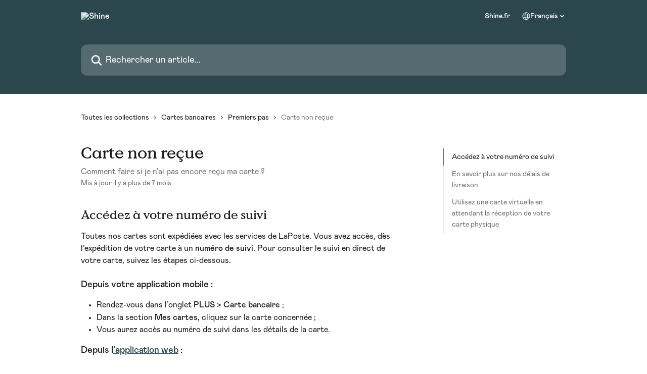

--- FILE ---
content_type: text/html; charset=utf-8
request_url: https://help.shine.fr/fr/articles/1180102-carte-non-recue
body_size: 15506
content:
<!DOCTYPE html><html lang="fr"><head><meta charSet="utf-8" data-next-head=""/><link href="https://help.shine.fr/assets/font/453736" rel="preload" as="font" crossorigin="anonymous" class="jsx-1916699046" data-next-head=""/><link href="https://help.shine.fr/assets/font/453737" rel="preload" as="font" crossorigin="anonymous" class="jsx-2262313325" data-next-head=""/><link href="https://help.shine.fr/assets/font/453739" rel="preload" as="font" crossorigin="anonymous" class="jsx-2290937312" data-next-head=""/><title data-next-head="">Carte non reçue | Shine</title><meta property="og:title" content="Carte non reçue | Shine" data-next-head=""/><meta name="twitter:title" content="Carte non reçue | Shine" data-next-head=""/><meta property="og:description" content="Comment faire si je n&#x27;ai pas encore reçu ma carte ?" data-next-head=""/><meta name="twitter:description" content="Comment faire si je n&#x27;ai pas encore reçu ma carte ?" data-next-head=""/><meta name="description" content="Comment faire si je n&#x27;ai pas encore reçu ma carte ?" data-next-head=""/><meta property="og:type" content="article" data-next-head=""/><meta property="og:image" content="https://downloads.intercomcdn.com/i/o/390004/a1ea41782be5266a3ae812c8/f533fb2868e9ab1b1da2e79e4f873259.png" data-next-head=""/><meta property="twitter:image" content="https://downloads.intercomcdn.com/i/o/390004/a1ea41782be5266a3ae812c8/f533fb2868e9ab1b1da2e79e4f873259.png" data-next-head=""/><meta name="robots" content="all" data-next-head=""/><meta name="viewport" content="width=device-width, initial-scale=1" data-next-head=""/><link href="https://intercom.help/shine-ef89a17c054f/assets/favicon" rel="icon" data-next-head=""/><link rel="canonical" href="https://help.shine.fr/fr/articles/1180102-carte-non-recue" data-next-head=""/><link rel="alternate" href="https://help.shine.fr/fr/articles/1180102-carte-non-recue" hrefLang="fr" data-next-head=""/><link rel="alternate" href="https://help.shine.fr/fr/articles/1180102-carte-non-recue" hrefLang="x-default" data-next-head=""/><link nonce="EMoCmriMghd5Kw82xdTqYsf65/Okh6yr88yrWmDuJBs=" rel="preload" href="https://static.intercomassets.com/_next/static/css/3141721a1e975790.css" as="style"/><link nonce="EMoCmriMghd5Kw82xdTqYsf65/Okh6yr88yrWmDuJBs=" rel="stylesheet" href="https://static.intercomassets.com/_next/static/css/3141721a1e975790.css" data-n-g=""/><noscript data-n-css="EMoCmriMghd5Kw82xdTqYsf65/Okh6yr88yrWmDuJBs="></noscript><script defer="" nonce="EMoCmriMghd5Kw82xdTqYsf65/Okh6yr88yrWmDuJBs=" nomodule="" src="https://static.intercomassets.com/_next/static/chunks/polyfills-42372ed130431b0a.js"></script><script src="https://static.intercomassets.com/_next/static/chunks/webpack-667cd6b3774ffaeb.js" nonce="EMoCmriMghd5Kw82xdTqYsf65/Okh6yr88yrWmDuJBs=" defer=""></script><script src="https://static.intercomassets.com/_next/static/chunks/framework-1f1b8d38c1d86c61.js" nonce="EMoCmriMghd5Kw82xdTqYsf65/Okh6yr88yrWmDuJBs=" defer=""></script><script src="https://static.intercomassets.com/_next/static/chunks/main-2c5e5f2c49cfa8a6.js" nonce="EMoCmriMghd5Kw82xdTqYsf65/Okh6yr88yrWmDuJBs=" defer=""></script><script src="https://static.intercomassets.com/_next/static/chunks/pages/_app-e1ef7ba820863143.js" nonce="EMoCmriMghd5Kw82xdTqYsf65/Okh6yr88yrWmDuJBs=" defer=""></script><script src="https://static.intercomassets.com/_next/static/chunks/d0502abb-aa607f45f5026044.js" nonce="EMoCmriMghd5Kw82xdTqYsf65/Okh6yr88yrWmDuJBs=" defer=""></script><script src="https://static.intercomassets.com/_next/static/chunks/6190-ef428f6633b5a03f.js" nonce="EMoCmriMghd5Kw82xdTqYsf65/Okh6yr88yrWmDuJBs=" defer=""></script><script src="https://static.intercomassets.com/_next/static/chunks/5729-6d79ddfe1353a77c.js" nonce="EMoCmriMghd5Kw82xdTqYsf65/Okh6yr88yrWmDuJBs=" defer=""></script><script src="https://static.intercomassets.com/_next/static/chunks/2384-242e4a028ba58b01.js" nonce="EMoCmriMghd5Kw82xdTqYsf65/Okh6yr88yrWmDuJBs=" defer=""></script><script src="https://static.intercomassets.com/_next/static/chunks/4835-9db7cd232aae5617.js" nonce="EMoCmriMghd5Kw82xdTqYsf65/Okh6yr88yrWmDuJBs=" defer=""></script><script src="https://static.intercomassets.com/_next/static/chunks/2735-6fafbb9ff4abfca1.js" nonce="EMoCmriMghd5Kw82xdTqYsf65/Okh6yr88yrWmDuJBs=" defer=""></script><script src="https://static.intercomassets.com/_next/static/chunks/pages/%5BhelpCenterIdentifier%5D/%5Blocale%5D/articles/%5BarticleSlug%5D-0426bb822f2fd459.js" nonce="EMoCmriMghd5Kw82xdTqYsf65/Okh6yr88yrWmDuJBs=" defer=""></script><script src="https://static.intercomassets.com/_next/static/7e1K3eo3oeKlAsbhZbrHM/_buildManifest.js" nonce="EMoCmriMghd5Kw82xdTqYsf65/Okh6yr88yrWmDuJBs=" defer=""></script><script src="https://static.intercomassets.com/_next/static/7e1K3eo3oeKlAsbhZbrHM/_ssgManifest.js" nonce="EMoCmriMghd5Kw82xdTqYsf65/Okh6yr88yrWmDuJBs=" defer=""></script><meta name="sentry-trace" content="54f2653addbc6e73f78540fdff3dd9aa-7904cc15b0a85786-0"/><meta name="baggage" content="sentry-environment=production,sentry-release=389cbaa7c7b88427c31f6ff365d99b3236e2d519,sentry-public_key=187f842308a64dea9f1f64d4b1b9c298,sentry-trace_id=54f2653addbc6e73f78540fdff3dd9aa,sentry-org_id=2129,sentry-sampled=false,sentry-sample_rand=0.10573614559162836,sentry-sample_rate=0"/><style id="__jsx-2361784907">:root{--body-bg: rgb(255, 255, 255);
--body-image: none;
--body-bg-rgb: 255, 255, 255;
--body-border: rgb(230, 230, 230);
--body-primary-color: #1a1a1a;
--body-secondary-color: #737373;
--body-reaction-bg: rgb(242, 242, 242);
--body-reaction-text-color: rgb(64, 64, 64);
--body-toc-active-border: #737373;
--body-toc-inactive-border: #f2f2f2;
--body-toc-inactive-color: #737373;
--body-toc-active-font-weight: 400;
--body-table-border: rgb(204, 204, 204);
--body-color: hsl(0, 0%, 0%);
--footer-bg: rgb(255, 255, 255);
--footer-image: none;
--footer-border: rgb(230, 230, 230);
--footer-color: hsl(211, 10%, 61%);
--header-bg: rgb(43, 70, 77);
--header-image: none;
--header-color: hsl(0, 0%, 100%);
--collection-card-bg: rgb(255, 255, 255);
--collection-card-image: none;
--collection-card-color: hsl(192, 28%, 24%);
--card-bg: rgb(255, 255, 255);
--card-border-color: rgb(230, 230, 230);
--card-border-inner-radius: 9px;
--card-border-radius: 12px;
--card-shadow: 0 1px 2px 0 rgb(0 0 0 / 0.05);
--search-bar-border-radius: 12px;
--search-bar-width: 100%;
--ticket-blue-bg-color: #dce1f9;
--ticket-blue-text-color: #334bfa;
--ticket-green-bg-color: #d7efdc;
--ticket-green-text-color: #0f7134;
--ticket-orange-bg-color: #ffebdb;
--ticket-orange-text-color: #b24d00;
--ticket-red-bg-color: #ffdbdb;
--ticket-red-text-color: #df2020;
--header-height: 245px;
--header-subheader-background-color: #000000;
--header-subheader-font-color: #FFFFFF;
--content-block-bg: rgb(255, 255, 255);
--content-block-image: none;
--content-block-color: hsl(0, 0%, 10%);
--content-block-button-bg: rgb(51, 75, 250);
--content-block-button-image: none;
--content-block-button-color: hsl(0, 0%, 100%);
--content-block-button-radius: 20px;
--primary-color: hsl(192, 28%, 24%);
--primary-color-alpha-10: hsla(192, 28%, 24%, 0.1);
--primary-color-alpha-60: hsla(192, 28%, 24%, 0.6);
--text-on-primary-color: #ffffff}</style><style id="__jsx-1916699046">@font-face{font-family:Value Serif;font-display:fallback;font-weight: 600;
          
          font-style: normal;
          src: url('https://help.shine.fr/assets/font/453736')}</style><style id="__jsx-2783636283">:root{--font-family-primary: Value Serif}</style><style id="__jsx-2262313325">@font-face{font-family:Mabry Pro;font-display:fallback;font-weight: 400;
          
          font-style: normal;
          src: url('https://help.shine.fr/assets/font/453737')}</style><style id="__jsx-2290937312">@font-face{font-family:Mabry Pro;font-display:fallback;font-weight: 700;
          
          font-style: normal;
          src: url('https://help.shine.fr/assets/font/453739')}</style><style id="__jsx-1697923237">:root{--font-family-secondary: Mabry Pro}</style><style id="__jsx-cf6f0ea00fa5c760">.fade-background.jsx-cf6f0ea00fa5c760{background:radial-gradient(333.38%100%at 50%0%,rgba(var(--body-bg-rgb),0)0%,rgba(var(--body-bg-rgb),.00925356)11.67%,rgba(var(--body-bg-rgb),.0337355)21.17%,rgba(var(--body-bg-rgb),.0718242)28.85%,rgba(var(--body-bg-rgb),.121898)35.03%,rgba(var(--body-bg-rgb),.182336)40.05%,rgba(var(--body-bg-rgb),.251516)44.25%,rgba(var(--body-bg-rgb),.327818)47.96%,rgba(var(--body-bg-rgb),.409618)51.51%,rgba(var(--body-bg-rgb),.495297)55.23%,rgba(var(--body-bg-rgb),.583232)59.47%,rgba(var(--body-bg-rgb),.671801)64.55%,rgba(var(--body-bg-rgb),.759385)70.81%,rgba(var(--body-bg-rgb),.84436)78.58%,rgba(var(--body-bg-rgb),.9551)88.2%,rgba(var(--body-bg-rgb),1)100%),var(--header-image),var(--header-bg);background-size:cover;background-position-x:center}</style><style id="__jsx-27f84a20f81f6ce9">.table-of-contents::-webkit-scrollbar{width:8px}.table-of-contents::-webkit-scrollbar-thumb{background-color:#f2f2f2;border-radius:8px}</style><style id="__jsx-a49d9ef8a9865a27">.table_of_contents.jsx-a49d9ef8a9865a27{max-width:260px;min-width:260px}</style><style id="__jsx-62724fba150252e0">.related_articles section a{color:initial}</style><style id="__jsx-4bed0c08ce36899e">.article_body a:not(.intercom-h2b-button){color:var(--primary-color)}article a.intercom-h2b-button{background-color:var(--primary-color);border:0}.zendesk-article table{overflow-x:scroll!important;display:block!important;height:auto!important}.intercom-interblocks-unordered-nested-list ul,.intercom-interblocks-ordered-nested-list ol{margin-top:16px;margin-bottom:16px}.intercom-interblocks-unordered-nested-list ul .intercom-interblocks-unordered-nested-list ul,.intercom-interblocks-unordered-nested-list ul .intercom-interblocks-ordered-nested-list ol,.intercom-interblocks-ordered-nested-list ol .intercom-interblocks-ordered-nested-list ol,.intercom-interblocks-ordered-nested-list ol .intercom-interblocks-unordered-nested-list ul{margin-top:0;margin-bottom:0}.intercom-interblocks-image a:focus{outline-offset:3px}</style></head><body><div id="__next"><div dir="ltr" class="h-full w-full"><a href="#main-content" class="sr-only font-bold text-header-color focus:not-sr-only focus:absolute focus:left-4 focus:top-4 focus:z-50" aria-roledescription="Lien, Appuyez sur Ctrl+Option+Flèche droite pour quitter">Passer au contenu principal</a><main class="header__lite"><header id="header" data-testid="header" class="jsx-cf6f0ea00fa5c760 flex flex-col text-header-color"><div class="jsx-cf6f0ea00fa5c760 relative flex grow flex-col mb-9 bg-header-bg bg-header-image bg-cover bg-center pb-9"><div id="sr-announcement" aria-live="polite" class="jsx-cf6f0ea00fa5c760 sr-only"></div><div class="jsx-cf6f0ea00fa5c760 flex h-full flex-col items-center marker:shrink-0"><section class="relative flex w-full flex-col mb-6 pb-6"><div class="header__meta_wrapper flex justify-center px-5 pt-6 leading-none sm:px-10"><div class="flex items-center w-240" data-testid="subheader-container"><div class="mo__body header__site_name"><div class="header__logo"><a href="/fr/"><img src="https://downloads.intercomcdn.com/i/o/389999/1d8a94e02f21aeaf1a740315/738cfcefd692e625e3678b8e0d907125.png" height="176" alt="Shine"/></a></div></div><div><div class="flex items-center font-semibold"><div class="flex items-center md:hidden" data-testid="small-screen-children"><button class="flex items-center border-none bg-transparent px-1.5" data-testid="hamburger-menu-button" aria-label="Ouvrir le menu"><svg width="24" height="24" viewBox="0 0 16 16" xmlns="http://www.w3.org/2000/svg" class="fill-current"><path d="M1.86861 2C1.38889 2 1 2.3806 1 2.85008C1 3.31957 1.38889 3.70017 1.86861 3.70017H14.1314C14.6111 3.70017 15 3.31957 15 2.85008C15 2.3806 14.6111 2 14.1314 2H1.86861Z"></path><path d="M1 8C1 7.53051 1.38889 7.14992 1.86861 7.14992H14.1314C14.6111 7.14992 15 7.53051 15 8C15 8.46949 14.6111 8.85008 14.1314 8.85008H1.86861C1.38889 8.85008 1 8.46949 1 8Z"></path><path d="M1 13.1499C1 12.6804 1.38889 12.2998 1.86861 12.2998H14.1314C14.6111 12.2998 15 12.6804 15 13.1499C15 13.6194 14.6111 14 14.1314 14H1.86861C1.38889 14 1 13.6194 1 13.1499Z"></path></svg></button><div class="fixed right-0 top-0 z-50 h-full w-full hidden" data-testid="hamburger-menu"><div class="flex h-full w-full justify-end bg-black bg-opacity-30"><div class="flex h-fit w-full flex-col bg-white opacity-100 sm:h-full sm:w-1/2"><button class="text-body-font flex items-center self-end border-none bg-transparent pr-6 pt-6" data-testid="hamburger-menu-close-button" aria-label="Fermer le menu"><svg width="24" height="24" viewBox="0 0 16 16" xmlns="http://www.w3.org/2000/svg"><path d="M3.5097 3.5097C3.84165 3.17776 4.37984 3.17776 4.71178 3.5097L7.99983 6.79775L11.2879 3.5097C11.6198 3.17776 12.158 3.17776 12.49 3.5097C12.8219 3.84165 12.8219 4.37984 12.49 4.71178L9.20191 7.99983L12.49 11.2879C12.8219 11.6198 12.8219 12.158 12.49 12.49C12.158 12.8219 11.6198 12.8219 11.2879 12.49L7.99983 9.20191L4.71178 12.49C4.37984 12.8219 3.84165 12.8219 3.5097 12.49C3.17776 12.158 3.17776 11.6198 3.5097 11.2879L6.79775 7.99983L3.5097 4.71178C3.17776 4.37984 3.17776 3.84165 3.5097 3.5097Z"></path></svg></button><nav class="flex flex-col pl-4 text-black"><a target="_blank" rel="noopener noreferrer" href="https://www.shine.fr/" class="mx-5 mb-5 text-md no-underline hover:opacity-80 md:mx-3 md:my-0 md:text-base" data-testid="header-link-0">Shine.fr</a><div class="relative cursor-pointer has-[:focus]:outline"><select class="peer absolute z-10 block h-6 w-full cursor-pointer opacity-0 md:text-base" aria-label="Changer de langue" id="language-selector"><option value="/fr/articles/1180102-carte-non-recue" class="text-black" selected="">Français</option></select><div class="mb-10 ml-5 flex items-center gap-1 text-md hover:opacity-80 peer-hover:opacity-80 md:m-0 md:ml-3 md:text-base" aria-hidden="true"><svg id="locale-picker-globe" width="16" height="16" viewBox="0 0 16 16" fill="none" xmlns="http://www.w3.org/2000/svg" class="shrink-0" aria-hidden="true"><path d="M8 15C11.866 15 15 11.866 15 8C15 4.13401 11.866 1 8 1C4.13401 1 1 4.13401 1 8C1 11.866 4.13401 15 8 15Z" stroke="currentColor" stroke-linecap="round" stroke-linejoin="round"></path><path d="M8 15C9.39949 15 10.534 11.866 10.534 8C10.534 4.13401 9.39949 1 8 1C6.60051 1 5.466 4.13401 5.466 8C5.466 11.866 6.60051 15 8 15Z" stroke="currentColor" stroke-linecap="round" stroke-linejoin="round"></path><path d="M1.448 5.75989H14.524" stroke="currentColor" stroke-linecap="round" stroke-linejoin="round"></path><path d="M1.448 10.2402H14.524" stroke="currentColor" stroke-linecap="round" stroke-linejoin="round"></path></svg>Français<svg id="locale-picker-arrow" width="16" height="16" viewBox="0 0 16 16" fill="none" xmlns="http://www.w3.org/2000/svg" class="shrink-0" aria-hidden="true"><path d="M5 6.5L8.00093 9.5L11 6.50187" stroke="currentColor" stroke-width="1.5" stroke-linecap="round" stroke-linejoin="round"></path></svg></div></div></nav></div></div></div></div><nav class="hidden items-center md:flex" data-testid="large-screen-children"><a target="_blank" rel="noopener noreferrer" href="https://www.shine.fr/" class="mx-5 mb-5 text-md no-underline hover:opacity-80 md:mx-3 md:my-0 md:text-base" data-testid="header-link-0">Shine.fr</a><div class="relative cursor-pointer has-[:focus]:outline"><select class="peer absolute z-10 block h-6 w-full cursor-pointer opacity-0 md:text-base" aria-label="Changer de langue" id="language-selector"><option value="/fr/articles/1180102-carte-non-recue" class="text-black" selected="">Français</option></select><div class="mb-10 ml-5 flex items-center gap-1 text-md hover:opacity-80 peer-hover:opacity-80 md:m-0 md:ml-3 md:text-base" aria-hidden="true"><svg id="locale-picker-globe" width="16" height="16" viewBox="0 0 16 16" fill="none" xmlns="http://www.w3.org/2000/svg" class="shrink-0" aria-hidden="true"><path d="M8 15C11.866 15 15 11.866 15 8C15 4.13401 11.866 1 8 1C4.13401 1 1 4.13401 1 8C1 11.866 4.13401 15 8 15Z" stroke="currentColor" stroke-linecap="round" stroke-linejoin="round"></path><path d="M8 15C9.39949 15 10.534 11.866 10.534 8C10.534 4.13401 9.39949 1 8 1C6.60051 1 5.466 4.13401 5.466 8C5.466 11.866 6.60051 15 8 15Z" stroke="currentColor" stroke-linecap="round" stroke-linejoin="round"></path><path d="M1.448 5.75989H14.524" stroke="currentColor" stroke-linecap="round" stroke-linejoin="round"></path><path d="M1.448 10.2402H14.524" stroke="currentColor" stroke-linecap="round" stroke-linejoin="round"></path></svg>Français<svg id="locale-picker-arrow" width="16" height="16" viewBox="0 0 16 16" fill="none" xmlns="http://www.w3.org/2000/svg" class="shrink-0" aria-hidden="true"><path d="M5 6.5L8.00093 9.5L11 6.50187" stroke="currentColor" stroke-width="1.5" stroke-linecap="round" stroke-linejoin="round"></path></svg></div></div></nav></div></div></div></div></section><section class="relative mx-5 flex h-full w-full flex-col items-center px-5 sm:px-10"><div class="flex h-full max-w-full flex-col w-240 justify-center" data-testid="main-header-container"><div id="search-bar" class="relative w-full"><form action="/fr/" autoComplete="off"><div class="flex w-full flex-col items-center"><div class="relative flex w-full sm:w-search-bar"><label for="search-input" class="sr-only">Rechercher un article...</label><input id="search-input" type="text" autoComplete="off" class="peer w-full rounded-search-bar border border-black-alpha-8 bg-white-alpha-20 p-4 ps-12 font-secondary text-lg text-header-color shadow-search-bar outline-none transition ease-linear placeholder:text-header-color hover:bg-white-alpha-27 hover:shadow-search-bar-hover focus:border-transparent focus:bg-white focus:text-black-10 focus:shadow-search-bar-focused placeholder:focus:text-black-45" placeholder="Rechercher un article..." name="q" aria-label="Rechercher un article..." value=""/><div class="absolute inset-y-0 start-0 flex items-center fill-header-color peer-focus-visible:fill-black-45 pointer-events-none ps-5"><svg width="22" height="21" viewBox="0 0 22 21" xmlns="http://www.w3.org/2000/svg" class="fill-inherit" aria-hidden="true"><path fill-rule="evenodd" clip-rule="evenodd" d="M3.27485 8.7001C3.27485 5.42781 5.92757 2.7751 9.19985 2.7751C12.4721 2.7751 15.1249 5.42781 15.1249 8.7001C15.1249 11.9724 12.4721 14.6251 9.19985 14.6251C5.92757 14.6251 3.27485 11.9724 3.27485 8.7001ZM9.19985 0.225098C4.51924 0.225098 0.724854 4.01948 0.724854 8.7001C0.724854 13.3807 4.51924 17.1751 9.19985 17.1751C11.0802 17.1751 12.8176 16.5627 14.2234 15.5265L19.0981 20.4013C19.5961 20.8992 20.4033 20.8992 20.9013 20.4013C21.3992 19.9033 21.3992 19.0961 20.9013 18.5981L16.0264 13.7233C17.0625 12.3176 17.6749 10.5804 17.6749 8.7001C17.6749 4.01948 13.8805 0.225098 9.19985 0.225098Z"></path></svg></div></div></div></form></div></div></section></div></div></header><div class="z-1 flex shrink-0 grow basis-auto justify-center px-5 sm:px-10"><section data-testid="main-content" id="main-content" class="max-w-full w-240"><section data-testid="article-section" class="section section__article"><div class="flex-row-reverse justify-between flex"><div class="jsx-a49d9ef8a9865a27 w-61 sticky top-8 ml-7 max-w-61 self-start max-lg:hidden mt-16"><div class="jsx-27f84a20f81f6ce9 table-of-contents max-h-[calc(100vh-96px)] overflow-y-auto rounded-2xl text-body-primary-color hover:text-primary max-lg:border max-lg:border-solid max-lg:border-body-border max-lg:shadow-solid-1"><div data-testid="toc-dropdown" class="jsx-27f84a20f81f6ce9 hidden cursor-pointer justify-between border-b max-lg:flex max-lg:flex-row max-lg:border-x-0 max-lg:border-t-0 max-lg:border-solid max-lg:border-b-body-border"><div class="jsx-27f84a20f81f6ce9 my-2 max-lg:pl-4">Table des matières</div><div class="jsx-27f84a20f81f6ce9 "><svg class="ml-2 mr-4 mt-3 transition-transform" transform="rotate(180)" width="16" height="16" fill="none" xmlns="http://www.w3.org/2000/svg"><path fill-rule="evenodd" clip-rule="evenodd" d="M3.93353 5.93451C4.24595 5.62209 4.75248 5.62209 5.0649 5.93451L7.99922 8.86882L10.9335 5.93451C11.246 5.62209 11.7525 5.62209 12.0649 5.93451C12.3773 6.24693 12.3773 6.75346 12.0649 7.06588L8.5649 10.5659C8.25249 10.8783 7.74595 10.8783 7.43353 10.5659L3.93353 7.06588C3.62111 6.75346 3.62111 6.24693 3.93353 5.93451Z" fill="currentColor"></path></svg></div></div><div data-testid="toc-body" class="jsx-27f84a20f81f6ce9 my-2"><section data-testid="toc-section-0" class="jsx-27f84a20f81f6ce9 flex border-y-0 border-e-0 border-s-2 border-solid py-1.5 max-lg:border-none border-body-toc-active-border px-4"><a id="#h_c6ba8d2eaf" href="#h_c6ba8d2eaf" data-testid="toc-link-0" class="jsx-27f84a20f81f6ce9 w-full no-underline hover:text-body-primary-color max-lg:inline-block max-lg:text-body-primary-color max-lg:hover:text-primary lg:text-base font-toc-active text-body-primary-color"></a></section><section data-testid="toc-section-1" class="jsx-27f84a20f81f6ce9 flex border-y-0 border-e-0 border-s-2 border-solid py-1.5 max-lg:border-none px-4"><a id="#h_0b12ffb3fb" href="#h_0b12ffb3fb" data-testid="toc-link-1" class="jsx-27f84a20f81f6ce9 w-full no-underline hover:text-body-primary-color max-lg:inline-block max-lg:text-body-primary-color max-lg:hover:text-primary lg:text-base text-body-toc-inactive-color"></a></section><section data-testid="toc-section-2" class="jsx-27f84a20f81f6ce9 flex border-y-0 border-e-0 border-s-2 border-solid py-1.5 max-lg:border-none px-4"><a id="#h_85711bf561" href="#h_85711bf561" data-testid="toc-link-2" class="jsx-27f84a20f81f6ce9 w-full no-underline hover:text-body-primary-color max-lg:inline-block max-lg:text-body-primary-color max-lg:hover:text-primary lg:text-base text-body-toc-inactive-color"></a></section></div></div></div><div class="relative z-3 w-full lg:max-w-160 "><div class="flex pb-6 max-md:pb-2 lg:max-w-160"><div tabindex="-1" class="focus:outline-none"><div class="flex flex-wrap items-baseline pb-4 text-base" tabindex="0" role="navigation" aria-label="Fil d&#x27;Ariane"><a href="/fr/" class="pr-2 text-body-primary-color no-underline hover:text-body-secondary-color">Toutes les collections</a><div class="pr-2" aria-hidden="true"><svg width="6" height="10" viewBox="0 0 6 10" class="block h-2 w-2 fill-body-secondary-color rtl:rotate-180" xmlns="http://www.w3.org/2000/svg"><path fill-rule="evenodd" clip-rule="evenodd" d="M0.648862 0.898862C0.316916 1.23081 0.316916 1.769 0.648862 2.10094L3.54782 4.9999L0.648862 7.89886C0.316916 8.23081 0.316917 8.769 0.648862 9.10094C0.980808 9.43289 1.519 9.43289 1.85094 9.10094L5.35094 5.60094C5.68289 5.269 5.68289 4.73081 5.35094 4.39886L1.85094 0.898862C1.519 0.566916 0.980807 0.566916 0.648862 0.898862Z"></path></svg></div><a href="https://help.shine.fr/fr/collections/6594337-cartes-bancaires" class="pr-2 text-body-primary-color no-underline hover:text-body-secondary-color" data-testid="breadcrumb-0">Cartes bancaires</a><div class="pr-2" aria-hidden="true"><svg width="6" height="10" viewBox="0 0 6 10" class="block h-2 w-2 fill-body-secondary-color rtl:rotate-180" xmlns="http://www.w3.org/2000/svg"><path fill-rule="evenodd" clip-rule="evenodd" d="M0.648862 0.898862C0.316916 1.23081 0.316916 1.769 0.648862 2.10094L3.54782 4.9999L0.648862 7.89886C0.316916 8.23081 0.316917 8.769 0.648862 9.10094C0.980808 9.43289 1.519 9.43289 1.85094 9.10094L5.35094 5.60094C5.68289 5.269 5.68289 4.73081 5.35094 4.39886L1.85094 0.898862C1.519 0.566916 0.980807 0.566916 0.648862 0.898862Z"></path></svg></div><a href="https://help.shine.fr/fr/collections/3152647-premiers-pas" class="pr-2 text-body-primary-color no-underline hover:text-body-secondary-color" data-testid="breadcrumb-1">Premiers pas</a><div class="pr-2" aria-hidden="true"><svg width="6" height="10" viewBox="0 0 6 10" class="block h-2 w-2 fill-body-secondary-color rtl:rotate-180" xmlns="http://www.w3.org/2000/svg"><path fill-rule="evenodd" clip-rule="evenodd" d="M0.648862 0.898862C0.316916 1.23081 0.316916 1.769 0.648862 2.10094L3.54782 4.9999L0.648862 7.89886C0.316916 8.23081 0.316917 8.769 0.648862 9.10094C0.980808 9.43289 1.519 9.43289 1.85094 9.10094L5.35094 5.60094C5.68289 5.269 5.68289 4.73081 5.35094 4.39886L1.85094 0.898862C1.519 0.566916 0.980807 0.566916 0.648862 0.898862Z"></path></svg></div><div class="text-body-secondary-color">Carte non reçue</div></div></div></div><div class=""><div class="article intercom-force-break"><div class="mb-10 max-lg:mb-6"><div class="flex flex-col gap-4"><div class="flex flex-col"><h1 class="mb-1 font-primary text-2xl font-bold leading-10 text-body-primary-color">Carte non reçue</h1><div class="text-md font-normal leading-normal text-body-secondary-color"><p>Comment faire si je n&#x27;ai pas encore reçu ma carte ?</p></div></div><div class="avatar"><div class="avatar__info -mt-0.5 text-base"><span class="text-body-secondary-color"> <!-- -->Mis à jour il y a plus de 7 mois</span></div></div></div></div><div class="jsx-4bed0c08ce36899e flex-col"><div class="jsx-4bed0c08ce36899e mb-7 ml-0 text-md max-messenger:mb-6 lg:hidden"><div class="jsx-27f84a20f81f6ce9 table-of-contents max-h-[calc(100vh-96px)] overflow-y-auto rounded-2xl text-body-primary-color hover:text-primary max-lg:border max-lg:border-solid max-lg:border-body-border max-lg:shadow-solid-1"><div data-testid="toc-dropdown" class="jsx-27f84a20f81f6ce9 hidden cursor-pointer justify-between border-b max-lg:flex max-lg:flex-row max-lg:border-x-0 max-lg:border-t-0 max-lg:border-solid max-lg:border-b-body-border border-b-0"><div class="jsx-27f84a20f81f6ce9 my-2 max-lg:pl-4">Table des matières</div><div class="jsx-27f84a20f81f6ce9 "><svg class="ml-2 mr-4 mt-3 transition-transform" transform="" width="16" height="16" fill="none" xmlns="http://www.w3.org/2000/svg"><path fill-rule="evenodd" clip-rule="evenodd" d="M3.93353 5.93451C4.24595 5.62209 4.75248 5.62209 5.0649 5.93451L7.99922 8.86882L10.9335 5.93451C11.246 5.62209 11.7525 5.62209 12.0649 5.93451C12.3773 6.24693 12.3773 6.75346 12.0649 7.06588L8.5649 10.5659C8.25249 10.8783 7.74595 10.8783 7.43353 10.5659L3.93353 7.06588C3.62111 6.75346 3.62111 6.24693 3.93353 5.93451Z" fill="currentColor"></path></svg></div></div><div data-testid="toc-body" class="jsx-27f84a20f81f6ce9 hidden my-2"><section data-testid="toc-section-0" class="jsx-27f84a20f81f6ce9 flex border-y-0 border-e-0 border-s-2 border-solid py-1.5 max-lg:border-none border-body-toc-active-border px-4"><a id="#h_c6ba8d2eaf" href="#h_c6ba8d2eaf" data-testid="toc-link-0" class="jsx-27f84a20f81f6ce9 w-full no-underline hover:text-body-primary-color max-lg:inline-block max-lg:text-body-primary-color max-lg:hover:text-primary lg:text-base font-toc-active text-body-primary-color"></a></section><section data-testid="toc-section-1" class="jsx-27f84a20f81f6ce9 flex border-y-0 border-e-0 border-s-2 border-solid py-1.5 max-lg:border-none px-4"><a id="#h_0b12ffb3fb" href="#h_0b12ffb3fb" data-testid="toc-link-1" class="jsx-27f84a20f81f6ce9 w-full no-underline hover:text-body-primary-color max-lg:inline-block max-lg:text-body-primary-color max-lg:hover:text-primary lg:text-base text-body-toc-inactive-color"></a></section><section data-testid="toc-section-2" class="jsx-27f84a20f81f6ce9 flex border-y-0 border-e-0 border-s-2 border-solid py-1.5 max-lg:border-none px-4"><a id="#h_85711bf561" href="#h_85711bf561" data-testid="toc-link-2" class="jsx-27f84a20f81f6ce9 w-full no-underline hover:text-body-primary-color max-lg:inline-block max-lg:text-body-primary-color max-lg:hover:text-primary lg:text-base text-body-toc-inactive-color"></a></section></div></div></div><div class="jsx-4bed0c08ce36899e article_body"><article class="jsx-4bed0c08ce36899e "><div class="intercom-interblocks-heading intercom-interblocks-align-left"><h1 id="h_c6ba8d2eaf">Accédez à votre numéro de suivi </h1></div><div class="intercom-interblocks-paragraph no-margin intercom-interblocks-align-left"><p>Toutes nos cartes sont expédiées avec les services de LaPoste. Vous avez accès, dès l’expédition de votre carte à un <b>numéro de suivi</b>. Pour consulter le suivi en direct de votre carte, suivez les étapes ci-dessous.</p></div><div class="intercom-interblocks-paragraph no-margin intercom-interblocks-align-left"><p> </p></div><div class="intercom-interblocks-subheading3 intercom-interblocks-align-left"><h3 id="h_94d1b269d3">Depuis votre application mobile :</h3></div><div class="intercom-interblocks-unordered-nested-list"><ul><li><div class="intercom-interblocks-paragraph no-margin intercom-interblocks-align-left"><p>Rendez-vous dans l’onglet <b>PLUS</b> &gt; <b>Carte bancaire</b> ;</p></div></li><li><div class="intercom-interblocks-paragraph no-margin intercom-interblocks-align-left"><p>Dans la section <b>Mes cartes,</b> cliquez sur la carte concernée ;</p></div></li><li><div class="intercom-interblocks-paragraph no-margin intercom-interblocks-align-left"><p>Vous aurez accès au numéro de suivi dans les détails de la carte.</p></div></li></ul></div><div class="intercom-interblocks-subheading3 intercom-interblocks-align-left"><h3 id="h_1afc6355ec">Depuis <b>l<a href="https://app.shine.fr/" rel="nofollow noopener noreferrer" target="_blank">’application web</a></b> :</h3></div><div class="intercom-interblocks-unordered-nested-list"><ul><li><div class="intercom-interblocks-paragraph no-margin intercom-interblocks-align-left"><p>Rendez-vous dans la section <b>Carte bancaire</b> ;</p></div></li><li><div class="intercom-interblocks-paragraph no-margin intercom-interblocks-align-left"><p>Dans <b>Mes cartes,</b> cliquez sur la carte concernée ;</p></div></li><li><div class="intercom-interblocks-paragraph no-margin intercom-interblocks-align-left"><p>Vous aurez accès au numéro de suivi dans les détails de la carte.</p></div><div class="intercom-interblocks-paragraph no-margin intercom-interblocks-align-left"><p> </p></div></li></ul></div><div class="intercom-interblocks-heading intercom-interblocks-align-left"><h1 id="h_0b12ffb3fb">En savoir plus sur nos délais de livraison</h1></div><div class="intercom-interblocks-paragraph no-margin intercom-interblocks-align-left"><p>Le délai de réception des cartes est de <b>1 à 2 semaines</b> <b>ouvrées</b> (du lundi au vendredi, hors week-end et jours fériés).</p></div><div class="intercom-interblocks-paragraph no-margin intercom-interblocks-align-left"><p> </p></div><div class="intercom-interblocks-paragraph no-margin intercom-interblocks-align-left"><p>Dès que votre carte est fabriquée (généralement le jour ouvré suivant votre commande), nous la confions à La Poste qui s&#x27;occupe de l&#x27;acheminer jusqu&#x27;à vous.</p></div><div class="intercom-interblocks-paragraph no-margin intercom-interblocks-align-left"><p> </p></div><div class="intercom-interblocks-paragraph no-margin intercom-interblocks-align-left"><p>Si passé 3 semaines, vous n&#x27;avez pas encore reçu votre carte, n’hésitez pas à contacter notre service client depuis votre compte.</p></div><div class="intercom-interblocks-paragraph no-margin intercom-interblocks-align-left"><p> </p></div><div class="intercom-interblocks-paragraph no-margin intercom-interblocks-align-left"><p> </p></div><div class="intercom-interblocks-heading intercom-interblocks-align-left"><h1 id="h_85711bf561">Utilisez une carte virtuelle en attendant la réception de votre carte physique </h1></div><div class="intercom-interblocks-paragraph no-margin intercom-interblocks-align-left"><p>Si vous avez souscrit à l&#x27;offre Start, Plus ou Business, <b>une carte virtuelle est automatiquement activée après la commande de votre carte physique</b>.</p></div><div class="intercom-interblocks-paragraph no-margin intercom-interblocks-align-left"><p> </p></div><div class="intercom-interblocks-paragraph no-margin intercom-interblocks-align-left"><p>Si vous avez souscrit à <b>l’offre Free, </b>vous pouvez commander une carte virtuelle qui sera facturée 2 € HT par mois. Vous pouvez la résilier à tout moment.</p></div><div class="intercom-interblocks-paragraph no-margin intercom-interblocks-align-left"><p> </p></div><div class="intercom-interblocks-paragraph no-margin intercom-interblocks-align-left"><p>Vous pouvez ensuite commencer à utiliser votre compte immédiatement, aussi bien en ligne qu&#x27;en magasin grâce à Apple Pay et Google Pay.</p></div><div class="intercom-interblocks-paragraph no-margin intercom-interblocks-align-left"><p> </p></div><div class="intercom-interblocks-paragraph no-margin intercom-interblocks-align-left"><p>👉 <b><a href="https://help.shine.fr/fr/articles/8141173-payer-avec-sa-carte-shine-avant-de-la-recevoir">En savoir plus sur le paiement par carte virtuelle</a></b></p></div><section class="jsx-62724fba150252e0 related_articles my-6"><hr class="jsx-62724fba150252e0 my-6 sm:my-8"/><div class="jsx-62724fba150252e0 mb-3 text-xl font-bold">Articles connexes</div><section class="flex flex-col rounded-card border border-solid border-card-border bg-card-bg p-2 sm:p-3"><a class="duration-250 group/article flex flex-row justify-between gap-2 py-2 no-underline transition ease-linear hover:bg-primary-alpha-10 hover:text-primary sm:rounded-card-inner sm:py-3 rounded-card-inner px-3" href="https://help.shine.fr/fr/articles/1180646-commander-sa-carte-shine" data-testid="article-link"><div class="flex flex-col p-0"><span class="m-0 text-md text-body-primary-color group-hover/article:text-primary">Commander sa carte Shine</span></div><div class="flex shrink-0 flex-col justify-center p-0"><svg class="block h-4 w-4 text-primary ltr:-rotate-90 rtl:rotate-90" fill="currentColor" viewBox="0 0 20 20" xmlns="http://www.w3.org/2000/svg"><path fill-rule="evenodd" d="M5.293 7.293a1 1 0 011.414 0L10 10.586l3.293-3.293a1 1 0 111.414 1.414l-4 4a1 1 0 01-1.414 0l-4-4a1 1 0 010-1.414z" clip-rule="evenodd"></path></svg></div></a><a class="duration-250 group/article flex flex-row justify-between gap-2 py-2 no-underline transition ease-linear hover:bg-primary-alpha-10 hover:text-primary sm:rounded-card-inner sm:py-3 rounded-card-inner px-3" href="https://help.shine.fr/fr/articles/1183030-faire-opposition-a-ma-carte-shine" data-testid="article-link"><div class="flex flex-col p-0"><span class="m-0 text-md text-body-primary-color group-hover/article:text-primary">Faire opposition à ma carte Shine</span></div><div class="flex shrink-0 flex-col justify-center p-0"><svg class="block h-4 w-4 text-primary ltr:-rotate-90 rtl:rotate-90" fill="currentColor" viewBox="0 0 20 20" xmlns="http://www.w3.org/2000/svg"><path fill-rule="evenodd" d="M5.293 7.293a1 1 0 011.414 0L10 10.586l3.293-3.293a1 1 0 111.414 1.414l-4 4a1 1 0 01-1.414 0l-4-4a1 1 0 010-1.414z" clip-rule="evenodd"></path></svg></div></a><a class="duration-250 group/article flex flex-row justify-between gap-2 py-2 no-underline transition ease-linear hover:bg-primary-alpha-10 hover:text-primary sm:rounded-card-inner sm:py-3 rounded-card-inner px-3" href="https://help.shine.fr/fr/articles/7060816-commande-de-carte-pour-les-employe-es" data-testid="article-link"><div class="flex flex-col p-0"><span class="m-0 text-md text-body-primary-color group-hover/article:text-primary">Commande de carte pour les employé·es</span></div><div class="flex shrink-0 flex-col justify-center p-0"><svg class="block h-4 w-4 text-primary ltr:-rotate-90 rtl:rotate-90" fill="currentColor" viewBox="0 0 20 20" xmlns="http://www.w3.org/2000/svg"><path fill-rule="evenodd" d="M5.293 7.293a1 1 0 011.414 0L10 10.586l3.293-3.293a1 1 0 111.414 1.414l-4 4a1 1 0 01-1.414 0l-4-4a1 1 0 010-1.414z" clip-rule="evenodd"></path></svg></div></a><a class="duration-250 group/article flex flex-row justify-between gap-2 py-2 no-underline transition ease-linear hover:bg-primary-alpha-10 hover:text-primary sm:rounded-card-inner sm:py-3 rounded-card-inner px-3" href="https://help.shine.fr/fr/articles/8141173-payer-avec-sa-carte-shine-avant-de-la-recevoir" data-testid="article-link"><div class="flex flex-col p-0"><span class="m-0 text-md text-body-primary-color group-hover/article:text-primary">Payer avec sa carte Shine avant de la recevoir</span></div><div class="flex shrink-0 flex-col justify-center p-0"><svg class="block h-4 w-4 text-primary ltr:-rotate-90 rtl:rotate-90" fill="currentColor" viewBox="0 0 20 20" xmlns="http://www.w3.org/2000/svg"><path fill-rule="evenodd" d="M5.293 7.293a1 1 0 011.414 0L10 10.586l3.293-3.293a1 1 0 111.414 1.414l-4 4a1 1 0 01-1.414 0l-4-4a1 1 0 010-1.414z" clip-rule="evenodd"></path></svg></div></a><a class="duration-250 group/article flex flex-row justify-between gap-2 py-2 no-underline transition ease-linear hover:bg-primary-alpha-10 hover:text-primary sm:rounded-card-inner sm:py-3 rounded-card-inner px-3" href="https://help.shine.fr/fr/articles/9979058-comment-fonctionne-le-renouvellement-de-ma-carte-shine" data-testid="article-link"><div class="flex flex-col p-0"><span class="m-0 text-md text-body-primary-color group-hover/article:text-primary">Comment fonctionne le renouvellement de ma carte Shine ?</span></div><div class="flex shrink-0 flex-col justify-center p-0"><svg class="block h-4 w-4 text-primary ltr:-rotate-90 rtl:rotate-90" fill="currentColor" viewBox="0 0 20 20" xmlns="http://www.w3.org/2000/svg"><path fill-rule="evenodd" d="M5.293 7.293a1 1 0 011.414 0L10 10.586l3.293-3.293a1 1 0 111.414 1.414l-4 4a1 1 0 01-1.414 0l-4-4a1 1 0 010-1.414z" clip-rule="evenodd"></path></svg></div></a></section></section></article></div></div></div></div><div class="intercom-reaction-picker -mb-4 -ml-4 -mr-4 mt-6 rounded-card sm:-mb-2 sm:-ml-1 sm:-mr-1 sm:mt-8" role="group" aria-label="formulaire d’avis"><div class="intercom-reaction-prompt">Avez-vous trouvé la réponse à votre question ?</div><div class="intercom-reactions-container"><button class="intercom-reaction" aria-label="Réaction de déception" tabindex="0" data-reaction-text="disappointed" aria-pressed="false"><span title="Déception">😞</span></button><button class="intercom-reaction" aria-label="Réaction neutre" tabindex="0" data-reaction-text="neutral" aria-pressed="false"><span title="Neutre">😐</span></button><button class="intercom-reaction" aria-label="Smiley de réaction" tabindex="0" data-reaction-text="smiley" aria-pressed="false"><span title="Smiley">😃</span></button></div></div></div></div></section></section></div><footer id="footer" class="mt-24 shrink-0 bg-footer-bg px-0 py-12 text-left text-base text-footer-color"><div class="shrink-0 grow basis-auto px-5 sm:px-10"><div class="mx-auto max-w-240 sm:w-auto"><div><div class="flex grow flex-col items-start" data-testid="multi-level-footer-layout"><div class="grid w-full grid-cols-2 gap-14 sm:flex sm:flex-row sm:flex-wrap"></div></div><hr class="border-grey-600 my-12 border-t bg-footer-border opacity-20"/><div class="flex flex-row"><div class="flex-1"><div class="align-middle text-lg text-footer-color"><a class="no-underline" href="/fr/"><img data-testid="logo-img" src="https://downloads.intercomcdn.com/i/o/389999/1d8a94e02f21aeaf1a740315/738cfcefd692e625e3678b8e0d907125.png" alt="Shine" class="max-h-8 contrast-80"/></a></div><div class="mt-6 text-start text-base">Shine, société immatriculée au RCS de Paris sous le numéro 828 701 557.</div><div class="mt-10 block sm:hidden"><ul data-testid="social-links" class="flex flex-wrap items-center gap-4 p-0 justify-start sm:justify-end" id="social-links"><li class="list-none align-middle"><a target="_blank" href="https://www.facebook.com/shinetools" rel="nofollow noreferrer noopener" data-testid="footer-social-link-0" class="no-underline"><img src="https://intercom.help/shine-ef89a17c054f/assets/svg/icon:social-facebook/909aa5" alt="" aria-label="https://www.facebook.com/shinetools" width="16" height="16" loading="lazy" data-testid="social-icon-facebook"/></a></li><li class="list-none align-middle"><a target="_blank" href="https://www.twitter.com/shine_tools" rel="nofollow noreferrer noopener" data-testid="footer-social-link-1" class="no-underline"><img src="https://intercom.help/shine-ef89a17c054f/assets/svg/icon:social-twitter/909aa5" alt="" aria-label="https://www.twitter.com/shine_tools" width="16" height="16" loading="lazy" data-testid="social-icon-twitter"/></a></li><li class="list-none align-middle"><a target="_blank" href="https://www.linkedin.com/company/shine-tools/" rel="nofollow noreferrer noopener" data-testid="footer-social-link-2" class="no-underline"><img src="https://intercom.help/shine-ef89a17c054f/assets/svg/icon:social-linkedin/909aa5" alt="" aria-label="https://www.linkedin.com/company/shine-tools/" width="16" height="16" loading="lazy" data-testid="social-icon-linkedin"/></a></li><li class="list-none align-middle"><a target="_blank" href="https://www.instagram.com/shine" rel="nofollow noreferrer noopener" data-testid="footer-social-link-3" class="no-underline"><img src="https://intercom.help/shine-ef89a17c054f/assets/svg/icon:social-instagram/909aa5" alt="" aria-label="https://www.instagram.com/shine" width="16" height="16" loading="lazy" data-testid="social-icon-instagram"/></a></li></ul></div></div><div class="hidden flex-col items-end sm:flex sm:flex-1 md:max-w-113 md:flex-none"><ul data-testid="social-links" class="flex flex-wrap items-center gap-4 p-0 justify-start sm:justify-end" id="social-links"><li class="list-none align-middle"><a target="_blank" href="https://www.facebook.com/shinetools" rel="nofollow noreferrer noopener" data-testid="footer-social-link-0" class="no-underline"><img src="https://intercom.help/shine-ef89a17c054f/assets/svg/icon:social-facebook/909aa5" alt="" aria-label="https://www.facebook.com/shinetools" width="16" height="16" loading="lazy" data-testid="social-icon-facebook"/></a></li><li class="list-none align-middle"><a target="_blank" href="https://www.twitter.com/shine_tools" rel="nofollow noreferrer noopener" data-testid="footer-social-link-1" class="no-underline"><img src="https://intercom.help/shine-ef89a17c054f/assets/svg/icon:social-twitter/909aa5" alt="" aria-label="https://www.twitter.com/shine_tools" width="16" height="16" loading="lazy" data-testid="social-icon-twitter"/></a></li><li class="list-none align-middle"><a target="_blank" href="https://www.linkedin.com/company/shine-tools/" rel="nofollow noreferrer noopener" data-testid="footer-social-link-2" class="no-underline"><img src="https://intercom.help/shine-ef89a17c054f/assets/svg/icon:social-linkedin/909aa5" alt="" aria-label="https://www.linkedin.com/company/shine-tools/" width="16" height="16" loading="lazy" data-testid="social-icon-linkedin"/></a></li><li class="list-none align-middle"><a target="_blank" href="https://www.instagram.com/shine" rel="nofollow noreferrer noopener" data-testid="footer-social-link-3" class="no-underline"><img src="https://intercom.help/shine-ef89a17c054f/assets/svg/icon:social-instagram/909aa5" alt="" aria-label="https://www.instagram.com/shine" width="16" height="16" loading="lazy" data-testid="social-icon-instagram"/></a></li></ul></div></div><div class="mt-2"><a href="https://www.intercom.com/dsa-report-form" target="_blank" rel="nofollow noreferrer noopener" class="no-underline" data-testid="report-content-link">Report Content</a></div></div></div></div></footer></main></div></div><script id="__NEXT_DATA__" type="application/json" nonce="EMoCmriMghd5Kw82xdTqYsf65/Okh6yr88yrWmDuJBs=">{"props":{"pageProps":{"app":{"id":"e6lrdjky","messengerUrl":"https://widget.intercom.io/widget/e6lrdjky","name":"Shine","poweredByIntercomUrl":"https://www.intercom.com/intercom-link?company=Shine\u0026solution=customer-support\u0026utm_campaign=intercom-link\u0026utm_content=We+run+on+Intercom\u0026utm_medium=help-center\u0026utm_referrer=http%3A%2F%2Fhelp.shine.fr%2Ffr%2Farticles%2F1180102-carte-non-recue\u0026utm_source=desktop-web","features":{"consentBannerBeta":false,"customNotFoundErrorMessage":false,"disableFontPreloading":false,"disableNoMarginClassTransformation":false,"finOnHelpCenter":false,"hideIconsWithBackgroundImages":false,"messengerCustomFonts":false}},"helpCenterSite":{"customDomain":"help.shine.fr","defaultLocale":"fr","disableBranding":true,"externalLoginName":null,"externalLoginUrl":null,"footerContactDetails":"Shine, société immatriculée au RCS de Paris sous le numéro 828 701 557.","footerLinks":{"custom":[],"socialLinks":[{"iconUrl":"https://intercom.help/shine-ef89a17c054f/assets/svg/icon:social-facebook","provider":"facebook","url":"https://www.facebook.com/shinetools"},{"iconUrl":"https://intercom.help/shine-ef89a17c054f/assets/svg/icon:social-twitter","provider":"twitter","url":"https://www.twitter.com/shine_tools"},{"iconUrl":"https://intercom.help/shine-ef89a17c054f/assets/svg/icon:social-linkedin","provider":"linkedin","url":"https://www.linkedin.com/company/shine-tools/"},{"iconUrl":"https://intercom.help/shine-ef89a17c054f/assets/svg/icon:social-instagram","provider":"instagram","url":"https://www.instagram.com/shine"}],"linkGroups":[]},"headerLinks":[{"site_link_group_id":88705,"id":74824,"help_center_site_id":118272,"title":"Shine.fr","url":"https://www.shine.fr/","sort_order":1,"link_location":"header"}],"homeCollectionCols":2,"googleAnalyticsTrackingId":"UA-99072945-2","googleTagManagerId":null,"pathPrefixForCustomDomain":null,"seoIndexingEnabled":true,"helpCenterId":118272,"url":"https://help.shine.fr","customizedFooterTextContent":null,"consentBannerConfig":null,"canInjectCustomScripts":false,"scriptSection":1,"customScriptFilesExist":false},"localeLinks":[{"id":"fr","absoluteUrl":"https://help.shine.fr/fr/articles/1180102-carte-non-recue","available":true,"name":"Français","selected":true,"url":"/fr/articles/1180102-carte-non-recue"}],"requestContext":{"articleSource":null,"academy":false,"canonicalUrl":"https://help.shine.fr/fr/articles/1180102-carte-non-recue","headerless":false,"isDefaultDomainRequest":false,"nonce":"EMoCmriMghd5Kw82xdTqYsf65/Okh6yr88yrWmDuJBs=","rootUrl":"/fr/","sheetUserCipher":null,"type":"help-center"},"theme":{"color":"2B464D","siteName":"Shine","headline":"Quelle information recherchez-vous sur Shine ?","headerFontColor":"fff","logo":"https://downloads.intercomcdn.com/i/o/389999/1d8a94e02f21aeaf1a740315/738cfcefd692e625e3678b8e0d907125.png","logoHeight":"176","header":null,"favicon":"https://intercom.help/shine-ef89a17c054f/assets/favicon","locale":"fr","homeUrl":"https://www.shine.fr/","social":"https://downloads.intercomcdn.com/i/o/390004/a1ea41782be5266a3ae812c8/f533fb2868e9ab1b1da2e79e4f873259.png","urlPrefixForDefaultDomain":"https://intercom.help/shine-ef89a17c054f","customDomain":"help.shine.fr","customDomainUsesSsl":true,"customizationOptions":{"customizationType":1,"header":{"backgroundColor":"#2B464D","fontColor":"#fff","fadeToEdge":false,"backgroundGradient":null,"backgroundImageId":null,"backgroundImageUrl":null},"body":{"backgroundColor":"#ffffff","fontColor":null,"fadeToEdge":null,"backgroundGradient":null,"backgroundImageId":null},"footer":{"backgroundColor":"#ffffff","fontColor":"#909aa5","fadeToEdge":null,"backgroundGradient":null,"backgroundImageId":null,"showRichTextField":false},"layout":{"homePage":{"blocks":[{"type":"tickets-portal-link","enabled":false},{"type":"collection-list","columns":2,"template":2},{"type":"article-list","columns":2,"enabled":false,"localizedContent":[{"title":"Articles qui peuvent vous intéresser","locale":"fr","links":[{"articleId":"empty_article_slot","type":"article-link"},{"articleId":"empty_article_slot","type":"article-link"},{"articleId":"empty_article_slot","type":"article-link"},{"articleId":"empty_article_slot","type":"article-link"},{"articleId":"empty_article_slot","type":"article-link"},{"articleId":"empty_article_slot","type":"article-link"}]}]},{"type":"content-block","enabled":false,"columns":1}]},"collectionsPage":{"showArticleDescriptions":false},"articlePage":{},"searchPage":{}},"collectionCard":{"global":{"backgroundColor":null,"fontColor":"2B464D","fadeToEdge":null,"backgroundGradient":null,"backgroundImageId":null,"showIcons":false,"backgroundImageUrl":null},"collections":[{"collectionId":4243851,"outboundContent":{"backgroundColor":null,"fontColor":"2B464D","fadeToEdge":null,"backgroundGradient":null,"backgroundImageId":453670,"backgroundImageUrl":"https://downloads.intercomcdn.com/i/o/453670/e295b68e73f09f8f57292c54/40b4df38778fb2ff9ddc5db29d985332.jpg"}},{"collectionId":3152648,"outboundContent":{"backgroundColor":null,"fontColor":"2B464D","fadeToEdge":null,"backgroundGradient":null,"backgroundImageId":453671,"backgroundImageUrl":"https://downloads.intercomcdn.com/i/o/453671/c3906d346cefb20e637ffe84/725f4e2714942fc96a3246f0f7000808.jpg"}},{"collectionId":236812,"outboundContent":{"backgroundColor":null,"fontColor":"2B464D","fadeToEdge":null,"backgroundGradient":null,"backgroundImageId":453672,"backgroundImageUrl":"https://downloads.intercomcdn.com/i/o/453672/3a125625032402b82681a6d8/0e8d433edb2fc4ee4bdb35f960abf0ad.jpg"}},{"collectionId":3363145,"outboundContent":{"backgroundColor":null,"fontColor":"2B464D","fadeToEdge":null,"backgroundGradient":null,"backgroundImageId":453673,"backgroundImageUrl":"https://downloads.intercomcdn.com/i/o/453673/6bfd1f287d1211d2daad916a/539b783edb37f0beaa478b05f9992882.jpg"}},{"collectionId":236860,"outboundContent":{"backgroundColor":null,"fontColor":"2B464D","fadeToEdge":null,"backgroundGradient":null,"backgroundImageId":453674,"backgroundImageUrl":"https://downloads.intercomcdn.com/i/o/453674/8cc590a5f951282e60ecd33a/451a0ea4174762f749b4259683ba0957.jpg"}},{"collectionId":6594337,"outboundContent":{"backgroundColor":null,"fontColor":"2B464D","fadeToEdge":null,"backgroundGradient":null,"backgroundImageId":453675,"backgroundImageUrl":"https://downloads.intercomcdn.com/i/o/453675/ad0253dced21904d811abd49/3158c734135e1557c2b2700d9639a428.jpg"}},{"collectionId":6594338,"outboundContent":{"backgroundColor":null,"fontColor":"2B464D","fadeToEdge":null,"backgroundGradient":null,"backgroundImageId":453676,"backgroundImageUrl":"https://downloads.intercomcdn.com/i/o/453676/42299c415a0db2b5383f87db/758a3e67254f8fa0a41a41c901ae30ee.jpg"}},{"collectionId":6594513,"outboundContent":{"backgroundColor":null,"fontColor":"2B464D","fadeToEdge":null,"backgroundGradient":null,"backgroundImageId":453677,"backgroundImageUrl":"https://downloads.intercomcdn.com/i/o/453677/79275b3678ac9f7afb84ca45/27246ea79b7df2fab914c5d8bd74c0ba.jpg"}},{"collectionId":236869,"outboundContent":{"backgroundColor":null,"fontColor":"2B464D","fadeToEdge":null,"backgroundGradient":null,"backgroundImageId":453678,"backgroundImageUrl":"https://downloads.intercomcdn.com/i/o/453678/6cee2a99eb8b84df9c8774ac/3813af5015522e86a1fb894967b0eca4.jpg"}},{"collectionId":236805,"outboundContent":{"backgroundColor":null,"fontColor":"2B464D","fadeToEdge":null,"backgroundGradient":null,"backgroundImageId":453679,"backgroundImageUrl":"https://downloads.intercomcdn.com/i/o/453679/12f6f890fcb636d75d0a322b/a64ccfbdbb5f5e09826d8f95a655e358.jpg"}},{"collectionId":6594343,"outboundContent":{"backgroundColor":null,"fontColor":"2B464D","fadeToEdge":null,"backgroundGradient":null,"backgroundImageId":453751,"backgroundImageUrl":"https://downloads.intercomcdn.com/i/o/453751/0e3aeb4ba163a7996cba6729/d27fbd72e4e7747ea8126184ad7b90ce.jpg"}},{"collectionId":9992293,"outboundContent":{"backgroundColor":null,"fontColor":"2B464D","fadeToEdge":null,"backgroundGradient":null,"backgroundImageId":560045,"backgroundImageUrl":"https://downloads.intercomcdn.com/i/o/560045/d76e738ba00a39322d806284/cf1d62627117062fef36b142371157f4.png"}},{"collectionId":11516388,"outboundContent":{"backgroundColor":null,"fontColor":"2B464D","fadeToEdge":null,"backgroundGradient":null,"backgroundImageId":632902,"backgroundImageUrl":"https://downloads.intercomcdn.com/i/o/e6lrdjky/632902/d2d4bf7cf50b84bc00f81a82934b/6074ed0262fbc948519ec481509c5275.png"}}]},"global":{"font":{"customFontFaces":[{"assetId":453736,"fileName":"value-serif-medium.ttf","fontFamily":"Value Serif","weight":600,"style":"normal","url":"https://help.shine.fr/assets/font/453736"},{"assetId":453737,"fileName":"Mabry Pro.otf","fontFamily":"Mabry Pro","weight":400,"style":"normal","url":"https://help.shine.fr/assets/font/453737"},{"assetId":453739,"fileName":"Mabry Pro Medium.otf","fontFamily":"Mabry Pro","weight":700,"style":"normal","url":"https://help.shine.fr/assets/font/453739"}],"primary":"Value Serif","secondary":"Mabry Pro"},"componentStyle":{"card":{"type":"bordered","borderRadius":12}},"namedComponents":{"header":{"subheader":{"enabled":false,"style":{"backgroundColor":"#000000","fontColor":"#FFFFFF"}},"style":{"height":"300px","align":"center","justify":"center"}},"searchBar":{"style":{"width":"640px","borderRadius":12}},"footer":{"type":2}},"brand":{"colors":[],"websiteUrl":""}},"contentBlock":{"blockStyle":{"backgroundColor":"#ffffff","fontColor":"#1a1a1a","fadeToEdge":null,"backgroundGradient":null,"backgroundImageId":null,"backgroundImageUrl":null},"buttonOptions":{"backgroundColor":"#334BFA","fontColor":"#ffffff","borderRadius":20},"isFullWidth":false}},"helpCenterName":"Centre d'aide Shine","footerLogo":"https://downloads.intercomcdn.com/i/o/389999/1d8a94e02f21aeaf1a740315/738cfcefd692e625e3678b8e0d907125.png","footerLogoHeight":"176","localisedInformation":{"contentBlock":{"locale":"fr","title":"Content section title","withButton":false,"description":"","buttonTitle":"Button title","buttonUrl":""}}},"user":{"userId":"94c7a369-1c2e-4617-a72f-8bec86e6047f","role":"visitor_role","country_code":null},"articleContent":{"articleId":"1180102","author":null,"blocks":[{"type":"heading","text":"Accédez à votre numéro de suivi ","idAttribute":"h_c6ba8d2eaf"},{"type":"paragraph","text":"Toutes nos cartes sont expédiées avec les services de LaPoste. Vous avez accès, dès l’expédition de votre carte à un \u003cb\u003enuméro de suivi\u003c/b\u003e. Pour consulter le suivi en direct de votre carte, suivez les étapes ci-dessous.","class":"no-margin"},{"type":"paragraph","text":" ","class":"no-margin"},{"type":"subheading3","text":"Depuis votre application mobile :","idAttribute":"h_94d1b269d3"},{"type":"unorderedNestedList","text":"- Rendez-vous dans l’onglet \u003cb\u003ePLUS\u003c/b\u003e \u0026gt; \u003cb\u003eCarte bancaire\u003c/b\u003e ;\n- Dans la section \u003cb\u003eMes cartes,\u003c/b\u003e cliquez sur la carte concernée ;\n- Vous aurez accès au numéro de suivi dans les détails de la carte.","items":[{"content":[{"type":"paragraph","text":"Rendez-vous dans l’onglet \u003cb\u003ePLUS\u003c/b\u003e \u0026gt; \u003cb\u003eCarte bancaire\u003c/b\u003e ;","class":"no-margin"}]},{"content":[{"type":"paragraph","text":"Dans la section \u003cb\u003eMes cartes,\u003c/b\u003e cliquez sur la carte concernée ;","class":"no-margin"}]},{"content":[{"type":"paragraph","text":"Vous aurez accès au numéro de suivi dans les détails de la carte.","class":"no-margin"}]}]},{"type":"subheading3","text":"Depuis \u003cb\u003el\u003ca href=\"https://app.shine.fr/\" rel=\"nofollow noopener noreferrer\" target=\"_blank\"\u003e’application web\u003c/a\u003e\u003c/b\u003e :","idAttribute":"h_1afc6355ec"},{"type":"unorderedNestedList","text":"- Rendez-vous dans la section \u003cb\u003eCarte bancaire\u003c/b\u003e ;\n- Dans \u003cb\u003eMes cartes,\u003c/b\u003e cliquez sur la carte concernée ;\n- Vous aurez accès au numéro de suivi dans les détails de la carte.\n   ","items":[{"content":[{"type":"paragraph","text":"Rendez-vous dans la section \u003cb\u003eCarte bancaire\u003c/b\u003e ;","class":"no-margin"}]},{"content":[{"type":"paragraph","text":"Dans \u003cb\u003eMes cartes,\u003c/b\u003e cliquez sur la carte concernée ;","class":"no-margin"}]},{"content":[{"type":"paragraph","text":"Vous aurez accès au numéro de suivi dans les détails de la carte.","class":"no-margin"},{"type":"paragraph","text":" ","class":"no-margin"}]}]},{"type":"heading","text":"En savoir plus sur nos délais de livraison","idAttribute":"h_0b12ffb3fb"},{"type":"paragraph","text":"Le délai de réception des cartes est de \u003cb\u003e1 à 2 semaines\u003c/b\u003e \u003cb\u003eouvrées\u003c/b\u003e (du lundi au vendredi, hors week-end et jours fériés).","class":"no-margin"},{"type":"paragraph","text":" ","class":"no-margin"},{"type":"paragraph","text":"Dès que votre carte est fabriquée (généralement le jour ouvré suivant votre commande), nous la confions à La Poste qui s'occupe de l'acheminer jusqu'à vous.","class":"no-margin"},{"type":"paragraph","text":" ","class":"no-margin"},{"type":"paragraph","text":"Si passé 3 semaines, vous n'avez pas encore reçu votre carte, n’hésitez pas à contacter notre service client depuis votre compte.","class":"no-margin"},{"type":"paragraph","text":" ","class":"no-margin"},{"type":"paragraph","text":" ","class":"no-margin"},{"type":"heading","text":"Utilisez une carte virtuelle en attendant la réception de votre carte physique ","idAttribute":"h_85711bf561"},{"type":"paragraph","text":"Si vous avez souscrit à l'offre Start, Plus ou Business, \u003cb\u003eune carte virtuelle est automatiquement activée après la commande de votre carte physique\u003c/b\u003e.","class":"no-margin"},{"type":"paragraph","text":" ","class":"no-margin"},{"type":"paragraph","text":"Si vous avez souscrit à \u003cb\u003el’offre Free, \u003c/b\u003evous pouvez commander une carte virtuelle qui sera facturée 2 € HT par mois. Vous pouvez la résilier à tout moment.","class":"no-margin"},{"type":"paragraph","text":" ","class":"no-margin"},{"type":"paragraph","text":"Vous pouvez ensuite commencer à utiliser votre compte immédiatement, aussi bien en ligne qu'en magasin grâce à Apple Pay et Google Pay.","class":"no-margin"},{"type":"paragraph","text":" ","class":"no-margin"},{"type":"paragraph","text":"👉 \u003cb\u003e\u003ca href=\"https://help.shine.fr/fr/articles/8141173-payer-avec-sa-carte-shine-avant-de-la-recevoir\"\u003eEn savoir plus sur le paiement par carte virtuelle\u003c/a\u003e\u003c/b\u003e","class":"no-margin"}],"collectionId":"3152647","description":"Comment faire si je n'ai pas encore reçu ma carte ?","id":"657866","lastUpdated":"Mis à jour il y a plus de 7 mois","relatedArticles":[{"title":"Commander sa carte Shine","url":"https://help.shine.fr/fr/articles/1180646-commander-sa-carte-shine"},{"title":"Faire opposition à ma carte Shine","url":"https://help.shine.fr/fr/articles/1183030-faire-opposition-a-ma-carte-shine"},{"title":"Commande de carte pour les employé·es","url":"https://help.shine.fr/fr/articles/7060816-commande-de-carte-pour-les-employe-es"},{"title":"Payer avec sa carte Shine avant de la recevoir","url":"https://help.shine.fr/fr/articles/8141173-payer-avec-sa-carte-shine-avant-de-la-recevoir"},{"title":"Comment fonctionne le renouvellement de ma carte Shine ?","url":"https://help.shine.fr/fr/articles/9979058-comment-fonctionne-le-renouvellement-de-ma-carte-shine"}],"targetUserType":"everyone","title":"Carte non reçue","showTableOfContents":true,"synced":false,"isStandaloneApp":false},"breadcrumbs":[{"url":"https://help.shine.fr/fr/collections/6594337-cartes-bancaires","name":"Cartes bancaires"},{"url":"https://help.shine.fr/fr/collections/3152647-premiers-pas","name":"Premiers pas"}],"selectedReaction":null,"showReactions":true,"themeCSSCustomProperties":{"--body-bg":"rgb(255, 255, 255)","--body-image":"none","--body-bg-rgb":"255, 255, 255","--body-border":"rgb(230, 230, 230)","--body-primary-color":"#1a1a1a","--body-secondary-color":"#737373","--body-reaction-bg":"rgb(242, 242, 242)","--body-reaction-text-color":"rgb(64, 64, 64)","--body-toc-active-border":"#737373","--body-toc-inactive-border":"#f2f2f2","--body-toc-inactive-color":"#737373","--body-toc-active-font-weight":400,"--body-table-border":"rgb(204, 204, 204)","--body-color":"hsl(0, 0%, 0%)","--footer-bg":"rgb(255, 255, 255)","--footer-image":"none","--footer-border":"rgb(230, 230, 230)","--footer-color":"hsl(211, 10%, 61%)","--header-bg":"rgb(43, 70, 77)","--header-image":"none","--header-color":"hsl(0, 0%, 100%)","--collection-card-bg":"rgb(255, 255, 255)","--collection-card-image":"none","--collection-card-color":"hsl(192, 28%, 24%)","--card-bg":"rgb(255, 255, 255)","--card-border-color":"rgb(230, 230, 230)","--card-border-inner-radius":"9px","--card-border-radius":"12px","--card-shadow":"0 1px 2px 0 rgb(0 0 0 / 0.05)","--search-bar-border-radius":"12px","--search-bar-width":"100%","--ticket-blue-bg-color":"#dce1f9","--ticket-blue-text-color":"#334bfa","--ticket-green-bg-color":"#d7efdc","--ticket-green-text-color":"#0f7134","--ticket-orange-bg-color":"#ffebdb","--ticket-orange-text-color":"#b24d00","--ticket-red-bg-color":"#ffdbdb","--ticket-red-text-color":"#df2020","--header-height":"245px","--header-subheader-background-color":"#000000","--header-subheader-font-color":"#FFFFFF","--content-block-bg":"rgb(255, 255, 255)","--content-block-image":"none","--content-block-color":"hsl(0, 0%, 10%)","--content-block-button-bg":"rgb(51, 75, 250)","--content-block-button-image":"none","--content-block-button-color":"hsl(0, 0%, 100%)","--content-block-button-radius":"20px","--primary-color":"hsl(192, 28%, 24%)","--primary-color-alpha-10":"hsla(192, 28%, 24%, 0.1)","--primary-color-alpha-60":"hsla(192, 28%, 24%, 0.6)","--text-on-primary-color":"#ffffff"},"intl":{"defaultLocale":"fr","locale":"fr","messages":{"layout.skip_to_main_content":"Passer au contenu principal","layout.skip_to_main_content_exit":"Lien, Appuyez sur Ctrl+Option+Flèche droite pour quitter","article.attachment_icon":"Icône de pièce jointe","article.related_articles":"Articles connexes","article.written_by":"Écrit par \u003cb\u003e{author}\u003c/b\u003e","article.table_of_contents":"Table des matières","breadcrumb.all_collections":"Toutes les collections","breadcrumb.aria_label":"Fil d'Ariane","collection.article_count.one":"{count} article","collection.article_count.other":"{count} articles","collection.articles_heading":"Articles","collection.sections_heading":"Collections","collection.written_by.one":"Écrit par \u003cb\u003e{author}\u003c/b\u003e","collection.written_by.two":"Coécrit par \u003cb\u003e{author1}\u003c/b\u003e et \u003cb\u003e{author2}\u003c/b\u003e","collection.written_by.three":"Coécrit par \u003cb\u003e{author1}\u003c/b\u003e, \u003cb\u003e{author2}\u003c/b\u003e et \u003cb\u003e{author3}\u003c/b\u003e","collection.written_by.four":"Coécrit par \u003cb\u003e{author1}\u003c/b\u003e, \u003cb\u003e{author2}\u003c/b\u003e, \u003cb\u003e{author3}\u003c/b\u003e et 1 autre personne","collection.written_by.other":"Coécrit par \u003cb\u003e{author1}\u003c/b\u003e, \u003cb\u003e{author2}\u003c/b\u003e, \u003cb\u003e{author3}\u003c/b\u003e et {count} autres personnes","collection.by.one":"Par {author}","collection.by.two":"Par {author1} et 1 autre contributeur","collection.by.other":"Par {author1} et {count} autres contributeurs","collection.by.count_one":"1 auteur","collection.by.count_plural":"{count} auteurs","community_banner.tip":"Conseil","community_banner.label":"\u003cb\u003eVous avez d’autres questions ?\u003c/b\u003e Consultez le {link}","community_banner.link_label":"Forum de notre communauté","community_banner.description":"Trouvez réponse à vos questions et obtenez de l’aide auprès des experts de la communauté Intercom","header.headline":"Conseils et réponses de l’équipe {appName}","header.menu.open":"Ouvrir le menu","header.menu.close":"Fermer le menu","locale_picker.aria_label":"Changer de langue","not_authorized.cta":"Vous pouvez nous envoyer un message ou vous connecter à {link}","not_found.title":"Désolé, cette page n’existe pas.","not_found.not_authorized":"Le chargement de cet article est impossible ; peut-être devez-vous d'abord vous connecter.","not_found.try_searching":"Recherchez votre réponse ou envoyez-nous un message.","tickets_portal_bad_request.title":"Pas d’accès au portail des tickets","tickets_portal_bad_request.learn_more":"En savoir plus","tickets_portal_bad_request.send_a_message":"Veuillez contacter votre administrateur.","no_articles.title":"Le centre d’aide est vide","no_articles.no_articles":"Ce centre d’aide ne contient ni articles ni collections pour l’instant.","preview.invalid_preview":"Aucun aperçu n’est disponible pour {previewType}","reaction_picker.did_this_answer_your_question":"Avez-vous trouvé la réponse à votre question ?","reaction_picker.feedback_form_label":"formulaire d’avis","reaction_picker.reaction.disappointed.title":"Déception","reaction_picker.reaction.disappointed.aria_label":"Réaction de déception","reaction_picker.reaction.neutral.title":"Neutre","reaction_picker.reaction.neutral.aria_label":"Réaction neutre","reaction_picker.reaction.smiley.title":"Smiley","reaction_picker.reaction.smiley.aria_label":"Smiley de réaction","search.box_placeholder_fin":"Poser une question","search.box_placeholder":"Rechercher un article...","search.clear_search":"Effacer la requête de recherche","search.fin_card_ask_text":"Demander","search.fin_loading_title_1":"Je réfléchis...","search.fin_loading_title_2":"Recherche dans les sources...","search.fin_loading_title_3":"Analyse en cours...","search.fin_card_description":"Trouvez la réponse avec Fin AI","search.fin_empty_state":"Désolé, Fin AI n'a pas pu répondre à votre question. Essayez de la reformuler ou de poser une question différente.","search.no_results":"Aucun article n’a été trouvé pour :","search.number_of_results":"{count} résultats de recherche trouvés","search.submit_btn":"Rechercher un article","search.successful":"Résultats de recherche pour :","footer.powered_by":"Optimisé par Intercom","footer.privacy.choice":"Vos choix en matière de confidentialité","footer.social.facebook":"Facebook","footer.social.linkedin":"LinkedIn","footer.social.twitter":"Twitter","tickets.title":"Tickets","tickets.company_selector_option":"Tickets de {companyName}","tickets.all_states":"Tous les états","tickets.filters.company_tickets":"Tous les tickets","tickets.filters.my_tickets":"Créés par moi","tickets.filters.all":"Tout","tickets.no_tickets_found":"Aucun ticket trouvé","tickets.empty-state.generic.title":"Aucun ticket trouvé","tickets.empty-state.generic.description":"Essayez d’utiliser d’autres mots-clés ou filtres.","tickets.empty-state.empty-own-tickets.title":"Aucun ticket créé par vous","tickets.empty-state.empty-own-tickets.description":"Les tickets soumis par le biais de la messagerie ou par un agent du service d’assistance dans votre conversation apparaîtront ici.","tickets.empty-state.empty-q.description":"Essayez d’utiliser d’autres mots-clés ou vérifiez s’il n’y a pas de fautes de frappe.","tickets.navigation.home":"Accueil","tickets.navigation.tickets_portal":"Portail Tickets","tickets.navigation.ticket_details":"Ticket n\u003csup\u003eo\u003c/sup\u003e {ticketId}","tickets.view_conversation":"Afficher la conversation","tickets.send_message":"Nous envoyer un message","tickets.continue_conversation":"Poursuivre la conversation","tickets.avatar_image.image_alt":"Avatar de {firstName}","tickets.fields.id":"ID de ticket","tickets.fields.type":"Type de ticket","tickets.fields.title":"Titre","tickets.fields.description":"Description","tickets.fields.created_by":"Créé par","tickets.fields.email_for_notification":"Vous recevrez une notification ici et par e-mail","tickets.fields.created_at":"Créé le","tickets.fields.sorting_updated_at":"Dernière mise à jour","tickets.fields.state":"État du ticket","tickets.fields.assignee":"Responsable","tickets.link-block.title":"Portail Tickets","tickets.link-block.description":"Suivez l’avancement des tickets liés à votre entreprise.","tickets.states.submitted":"Envoyé","tickets.states.in_progress":"En cours","tickets.states.waiting_on_customer":"En attente de votre réponse","tickets.states.resolved":"Résolu","tickets.states.description.unassigned.submitted":"Nous étudierons bientôt ce dossier.","tickets.states.description.assigned.submitted":"{assigneeName} étudiera bientôt ce dossier","tickets.states.description.unassigned.in_progress":"Nous y travaillons !","tickets.states.description.assigned.in_progress":"{assigneeName} s’en occupe !","tickets.states.description.unassigned.waiting_on_customer":"Nous avons besoin de plus d’informations de votre part","tickets.states.description.assigned.waiting_on_customer":"{assigneeName} a besoin de plus d’informations de votre part","tickets.states.description.unassigned.resolved":"Nous avons résolu votre ticket","tickets.states.description.assigned.resolved":"{assigneeName} a résolu votre ticket","tickets.attributes.boolean.true":"Oui","tickets.attributes.boolean.false":"Non","tickets.filter_any":"\u003cb\u003e{name}\u003c/b\u003e est n’importe lequel","tickets.filter_single":"\u003cb\u003e{name}\u003c/b\u003e est {value}","tickets.filter_multiple":"\u003cb\u003e{name}\u003c/b\u003e est l’un des {count}","tickets.no_options_found":"Aucune option trouvée","tickets.filters.any_option":"Tout","tickets.filters.state":"État","tickets.filters.type":"Type","tickets.filters.created_by":"Créé par","tickets.filters.assigned_to":"Attribué à","tickets.filters.created_on":"Créé le","tickets.filters.updated_on":"Mis à jour le","tickets.filters.date_range.today":"Aujourd'hui","tickets.filters.date_range.yesterday":"hier","tickets.filters.date_range.last_week":"La semaine dernière","tickets.filters.date_range.last_30_days":"30 derniers jours","tickets.filters.date_range.last_90_days":"90 derniers jours","tickets.filters.date_range.custom":"Personnalisé","tickets.filters.date_range.apply_custom_range":"Appliquer","tickets.filters.date_range.custom_range.start_date":"De","tickets.filters.date_range.custom_range.end_date":"À","tickets.filters.clear_filters":"Effacer les filtres","cookie_banner.default_text":"Ce site utilise des cookies et des technologies similaires (« cookies ») qui sont strictement nécessaires au fonctionnement du site. Nos partenaires et nous-mêmes souhaitons également installer des cookies supplémentaires pour permettre l’analyse des performances du site, la fonctionnalité, la publicité et les fonctions de réseaux sociaux. Consultez notre {cookiePolicyLink} pour en savoir plus. Vous pouvez modifier vos préférences en matière de cookies dans nos Paramètres des cookies.","cookie_banner.gdpr_text":"Ce site utilise des cookies et des technologies similaires (« cookies ») qui sont strictement nécessaires au fonctionnement du site. Nos partenaires et nous-mêmes souhaitons également installer des cookies supplémentaires pour permettre l’analyse des performances du site, la fonctionnalité, la publicité et les fonctions de réseaux sociaux. Consultez notre {cookiePolicyLink} pour en savoir plus. Vous pouvez modifier vos préférences en matière de cookies dans nos Paramètres des cookies.","cookie_banner.ccpa_text":"Ce site utilise des cookies et d’autres technologies que nous et nos fournisseurs tiers utilisons pour surveiller et enregistrer les informations personnelles vous concernant, ainsi que vos interactions avec le site (y compris le contenu consulté, les mouvements du curseur, les enregistrements d’écran et le contenu des chats) aux fins décrites dans notre Politique en matière de cookies. En poursuivant la visite de notre site, vous acceptez nos {websiteTermsLink}, {privacyPolicyLink} et {cookiePolicyLink}.","cookie_banner.simple_text":"Nous utilisons des cookies pour faire fonctionner notre site, ainsi qu’à des fins d’analyse et de publicité. Vous pouvez activer ou désactiver les cookies facultatifs si vous le souhaitez. Consultez notre {cookiePolicyLink} pour en savoir plus.","cookie_banner.cookie_policy":"Politique en matière de cookies","cookie_banner.website_terms":"Conditions d’utilisation du site Web","cookie_banner.privacy_policy":"Politique de confidentialité","cookie_banner.accept_all":"Tout accepter","cookie_banner.accept":"Accepter","cookie_banner.reject_all":"Tout rejeter","cookie_banner.manage_cookies":"Gérer les cookies","cookie_banner.close":"Fermer la bannière","cookie_settings.close":"Fermer","cookie_settings.title":"Paramètres des cookies","cookie_settings.description":"Nous utilisons des cookies pour améliorer votre expérience. Vous pouvez personnaliser vos préférences en matière de cookies ci-dessous. Consultez notre {cookiePolicyLink} pour en savoir plus.","cookie_settings.ccpa_title":"Vos choix en matière de confidentialité","cookie_settings.ccpa_description":"Vous avez le droit de vous opposer à la vente de vos informations personnelles. Consultez notre {cookiePolicyLink} pour plus de détails sur la façon dont nous utilisons vos données.","cookie_settings.save_preferences":"Enregistrer les préférences"}},"_sentryTraceData":"54f2653addbc6e73f78540fdff3dd9aa-be315f9fe2d959e0-0","_sentryBaggage":"sentry-environment=production,sentry-release=389cbaa7c7b88427c31f6ff365d99b3236e2d519,sentry-public_key=187f842308a64dea9f1f64d4b1b9c298,sentry-trace_id=54f2653addbc6e73f78540fdff3dd9aa,sentry-org_id=2129,sentry-sampled=false,sentry-sample_rand=0.10573614559162836,sentry-sample_rate=0"},"__N_SSP":true},"page":"/[helpCenterIdentifier]/[locale]/articles/[articleSlug]","query":{"helpCenterIdentifier":"shine-ef89a17c054f","locale":"fr","articleSlug":"1180102-carte-non-recue"},"buildId":"7e1K3eo3oeKlAsbhZbrHM","assetPrefix":"https://static.intercomassets.com","isFallback":false,"isExperimentalCompile":false,"gssp":true,"scriptLoader":[]}</script></body></html>